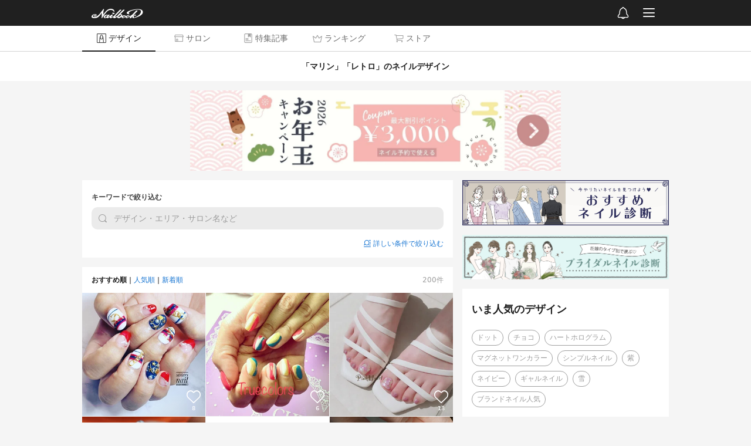

--- FILE ---
content_type: text/html; charset=utf-8
request_url: https://nailbook.jp/design/tag_75_144/
body_size: 4644
content:

<!DOCTYPE html>
<html lang="ja" itemscope itemtype="http://schema.org/WebPage">
    <head>
        <!-- Google Tag Manager -->
        <script>(function(w,d,s,l,i){w[l]=w[l]||[];w[l].push({'gtm.start':
        new Date().getTime(),event:'gtm.js'});var f=d.getElementsByTagName(s)[0],
        j=d.createElement(s),dl=l!='dataLayer'?'&l='+l:'';j.async=true;j.src=
        '//www.googletagmanager.com/gtm.js?id='+i+dl;f.parentNode.insertBefore(j,f);
        })(window,document,'script','dataLayer','GTM-WNL96Q');</script>
        <!-- End Google Tag Manager -->

        <title>マリン/レトロのネイルデザイン｜ネイルブック</title>

        <meta charset="UTF-8">
        <meta name="viewport" content="width=device-width,initial-scale=1,minimum-scale=1,maximum-scale=1,user-scalable=0,viewport-fit=cover">
        <meta http-equiv="X-UA-Compatible" content="IE=edge">
        <meta name="copyright" content="SPIKA">

        <meta http-equiv="x-dns-prefetch-control" content="on">
        <link rel="preconnect dns-prefetch" href="//cdn.nailbook.jp">
        <link rel="preconnect dns-prefetch" href="//cnv.nailbook.jp">

        <meta name="description" content="「マリン/レトロ」のネイルデザインを探すならネイル数No.1のネイルブック✨おすすめネイルデザイン・ネイリスト情報が充実😍ネイルデザイン検索ならネイルサイト「ネイルブック」❤️">

        <meta property="fb:app_id" content="310725538950826">

        <meta property="og:title" content="マリン/レトロのネイルデザイン｜ネイルブック">
        <meta property="og:description" content="「マリン/レトロ」のネイルデザインを探すならネイル数No.1のネイルブック✨おすすめネイルデザイン・ネイリスト情報が充実😍ネイルデザイン検索ならネイルサイト「ネイルブック」❤️">
        <meta property="og:type" content="article">
        <meta property="og:image" content="https://cnv.nailbook.jp/photo/20015080/1280_lc">

        
            <link rel="canonical" href="https://nailbook.jp/design/tag_75_144/" />
            <meta property="og:url" content="https://nailbook.jp/design/tag_75_144/" />
        

        
        <meta property="al:android:app_name" content="ネイルブック">
        <meta property="al:android:package" content="jp.nailbook">
        <meta property="al:android:url" content="nailbookapp://design/tag_75_144/">
        

        <meta name="twitter:card" content="summary">
        <meta name="twitter:site" content="@nailbookjp">

        
        <meta name="apple-itunes-app" content="app-id=432831907">
        
        <link rel="manifest" href="/manifest.json">
        <script>
            window.addEventListener('load', function() {
                if ('serviceWorker' in navigator) {
                    navigator.serviceWorker.register("/serviceWorker.js")
                        .then(function(registration) {
                            console.log("serviceWorker registed.");
                        }).catch(function(error) {
                            console.log(error);
                        });
                }
            });
        </script>

        
        
        

        <script type="application/ld+json">{"@context": "http://schema.org", "@type": "BreadcrumbList", "itemListElement": [{"@type": "ListItem", "position": 1, "name": "\u30cd\u30a4\u30eb\u30d6\u30c3\u30af", "item": "https://nailbook.jp/"}, {"@type": "ListItem", "position": 2, "name": "\u30cd\u30a4\u30eb\u30c7\u30b6\u30a4\u30f3", "item": "https://nailbook.jp/design/"}, {"@type": "ListItem", "position": 3, "name": "\u30de\u30ea\u30f3,\u30ec\u30c8\u30ed", "item": "https://nailbook.jp/design/tag_75_144/"}]}</script>

        
<script type="application/ld+json">{"@context": "http://schema.org", "@type": "ItemList", "itemListElement": [{"@type": "ListItem", "position": 1, "url": "https://nailbook.jp/design/7248432/"}, {"@type": "ListItem", "position": 2, "url": "https://nailbook.jp/design/6549214/"}, {"@type": "ListItem", "position": 3, "url": "https://nailbook.jp/design/6447408/"}, {"@type": "ListItem", "position": 4, "url": "https://nailbook.jp/design/6446253/"}, {"@type": "ListItem", "position": 5, "url": "https://nailbook.jp/design/6247585/"}, {"@type": "ListItem", "position": 6, "url": "https://nailbook.jp/design/5848049/"}, {"@type": "ListItem", "position": 7, "url": "https://nailbook.jp/design/5602293/"}, {"@type": "ListItem", "position": 8, "url": "https://nailbook.jp/design/5520808/"}, {"@type": "ListItem", "position": 9, "url": "https://nailbook.jp/design/5456234/"}, {"@type": "ListItem", "position": 10, "url": "https://nailbook.jp/design/5434730/"}, {"@type": "ListItem", "position": 11, "url": "https://nailbook.jp/design/5431335/"}, {"@type": "ListItem", "position": 12, "url": "https://nailbook.jp/design/5077737/"}, {"@type": "ListItem", "position": 13, "url": "https://nailbook.jp/design/4833501/"}, {"@type": "ListItem", "position": 14, "url": "https://nailbook.jp/design/4554080/"}, {"@type": "ListItem", "position": 15, "url": "https://nailbook.jp/design/4518838/"}, {"@type": "ListItem", "position": 16, "url": "https://nailbook.jp/design/4500094/"}, {"@type": "ListItem", "position": 17, "url": "https://nailbook.jp/design/4466785/"}, {"@type": "ListItem", "position": 18, "url": "https://nailbook.jp/design/4413516/"}, {"@type": "ListItem", "position": 19, "url": "https://nailbook.jp/design/4197751/"}, {"@type": "ListItem", "position": 20, "url": "https://nailbook.jp/design/4125612/"}, {"@type": "ListItem", "position": 21, "url": "https://nailbook.jp/design/3841355/"}, {"@type": "ListItem", "position": 22, "url": "https://nailbook.jp/design/3501388/"}, {"@type": "ListItem", "position": 23, "url": "https://nailbook.jp/design/3461754/"}, {"@type": "ListItem", "position": 24, "url": "https://nailbook.jp/design/3446816/"}, {"@type": "ListItem", "position": 25, "url": "https://nailbook.jp/design/3446261/"}, {"@type": "ListItem", "position": 26, "url": "https://nailbook.jp/design/3442309/"}, {"@type": "ListItem", "position": 27, "url": "https://nailbook.jp/design/3414943/"}, {"@type": "ListItem", "position": 28, "url": "https://nailbook.jp/design/3383047/"}, {"@type": "ListItem", "position": 29, "url": "https://nailbook.jp/design/3379747/"}, {"@type": "ListItem", "position": 30, "url": "https://nailbook.jp/design/3355481/"}]}</script>



        
        <link rel="shortcut icon" href="https://cdn.nailbook.jp/p/favicon.354b621958f3.ico">
        

        
    <script type="text/javascript" src="https://cdn.nailbook.jp/p/wp/vendor.dll.cd9f23196b41.js"></script>
    <script type="text/javascript" src="https://cdn.nailbook.jp/p/wp/shared.e7c9228ae0a1.js"></script>
    <script type="text/javascript" src="https://cdn.nailbook.jp/p/wp/web/index.891a6ec9f379.js"></script>
    
        <script>
        (function(w) {
            var sdt = '2026-01-18T21:40:10.412551';
            wp.entry.setup(false, sdt, 0.0, false, true, null);

            wp.entry.getUserInfo(function(info) {
                wp.entry.appendDataLayer({
                    'isLoggedIn': info.is_logged_in,
                    'userId': info.user && info.user.id,
                    'mailConfirmFlag': Boolean(info.personal_info && info.personal_info.mail_confirm_flag),
                });
            });

            
        })(window);
        </script>

        

        

        <!--[if lt IE 9]>
        <script src="https://cdn.nailbook.jp/p/alternative/js/common/html5shiv.62ac57218951.js"></script>
        <![endif]-->

        

        <!-- head-bottom -->
    </head>
    <body id="top">
        <!-- Google Tag Manager (noscript) -->
<noscript><iframe src="https://www.googletagmanager.com/ns.html?id=GTM-WNL96Q"
height="0" width="0" style="display:none;visibility:hidden"></iframe></noscript>
<!-- End Google Tag Manager (noscript) -->

        

        <div id="mainbody">
            
<div><script>(function() {var scripts = document.getElementsByTagName('script');var script = scripts[scripts.length - 1];var target = script.parentNode;wp.entry.modules.design_search().App.renderTo(target, {"popular_words": [{"word": "\u30c9\u30c3\u30c8", "count": 281, "photo_id": 9612114}, {"word": "\u30c1\u30e7\u30b3", "count": 1379, "photo_id": 9790509}, {"word": "\u30cf\u30fc\u30c8\u30db\u30ed\u30b0\u30e9\u30e0", "count": 267, "photo_id": 9774179}, {"word": "\u30de\u30b0\u30cd\u30c3\u30c8\u30ef\u30f3\u30ab\u30e9\u30fc", "count": 152, "photo_id": 9794844}, {"word": "\u30b7\u30f3\u30d7\u30eb\u30cd\u30a4\u30eb", "count": 177, "photo_id": 9772856}, {"word": "\u7d2b", "count": 180, "photo_id": 9734123}, {"word": "\u30cd\u30a4\u30d3\u30fc", "count": 149, "photo_id": 9681897}, {"word": "\u30ae\u30e3\u30eb\u30cd\u30a4\u30eb", "count": 299, "photo_id": 9675579}, {"word": "\u96ea", "count": 288, "photo_id": 9692533}, {"word": "\u30d6\u30e9\u30f3\u30c9\u30cd\u30a4\u30eb\u4eba\u6c17", "count": 160, "photo_id": 9774580}], "tags": [{"id": 75, "name": "\u30de\u30ea\u30f3", "ruby": "\u307e\u308a\u3093", "visibility": "detail_only", "category_id": 3, "pickup_flag": false, "description": "\u30b7\u30a7\u30eb\u3084\u30a4\u30ab\u30c0\u306e\u30d1\u30fc\u30c4\u4f7f\u3044\u3060\u3051\u3067\u306a\u304f\u8272\u306e\u7d44\u307f\u5408\u308f\u305b\u3084\u30e9\u30e1\u4f7f\u3044\u3067\u590f\u306e\u6d77\u3092\u8868\u73fe\u3057\u305f\u30de\u30ea\u30f3\u30cd\u30a4\u30eb\u30c7\u30b6\u30a4\u30f3\u3002\u738b\u9053\u306e\u30c8\u30ea\u30b3\u30ed\u30fc\u30eb\u30ab\u30e9\u30fc\u3060\u3051\u3067\u306a\u304f\u304a\u6c17\u306b\u5165\u308a\u306e\u30ab\u30e9\u30fc\u3092\u30c1\u30e7\u30a4\u30b9\u3057\u3066\u81ea\u5206\u3060\u3051\u306e\u30de\u30ea\u30f3\u30cd\u30a4\u30eb\u3092\u697d\u3057\u3080\u4eba\u3082\u5897\u52a0\u4e2d\uff01\u843d\u3061\u7740\u3044\u305f\u30ab\u30e9\u30fc\u3067\u5927\u4eba\u3063\u307d\u304f\u3082\u53ef\u80fd\u3002\u660e\u308b\u3081\u30ab\u30e9\u30fc\u3084\u30d1\u30fc\u30c4\u3092\u3042\u3057\u3089\u3063\u3066\u53ef\u611b\u304f\u4ed5\u4e0a\u3052\u308b\u306e\u3082\u304a\u3059\u3059\u3081\u3067\u3059\u3002\u5973\u5b50\u306e\u590f\u6c17\u5206\u3092\u53ef\u611b\u3089\u3057\u304f\u76db\u308a\u4e0a\u3052\u3066\u304f\u308c\u308b\u4e16\u754c\u5171\u901a\u306e\u4e07\u80fd\u30c7\u30b6\u30a4\u30f3\u3067\u3059\u2661", "search_keyword": "", "keywords": [{"word": "\u30de\u30ea\u30f3", "ruby": "\u307e\u308a\u3093"}], "icon": {"width": 640, "height": 640, "blurhash": null, "base_url": "https://cnv.nailbook.jp/photo_tag/7967123/", "video": null, "video_url": null}, "faqs": [], "category": {"id": 3, "tag_category": "design", "name": "\u30c7\u30b6\u30a4\u30f3", "tagging_limit": 5, "and_search_enabled": true}}, {"id": 144, "name": "\u30ec\u30c8\u30ed", "ruby": "\u308c\u3068\u308d", "visibility": "all", "category_id": 3, "pickup_flag": false, "description": "\u3069\u3053\u304b\u61d0\u304b\u3057\u3044\u96f0\u56f2\u6c17\u3092\u611f\u3058\u3055\u305b\u308b\u30ec\u30c8\u30ed\u30cd\u30a4\u30eb\u306f\u300170\u5e74\u4ee3\u30d5\u30a1\u30c3\u30b7\u30e7\u30f3\u3068\u306e\u76f8\u6027\u304c\u3068\u3066\u3082\u3088\u304f\u30ef\u30f3\u30e9\u30f3\u30af\u4e0a\u306e\u304a\u3057\u3083\u308c\u4e0a\u7d1a\u8005\u306b\u9b45\u305b\u3066\u304f\u308c\u308b\u30c7\u30b6\u30a4\u30f3\u3067\u3059\u3002\n\u4eba\u6c17\u306e\u30a2\u30fc\u30b9\u30ab\u30e9\u30fc\u3084\u30c0\u30b9\u30c6\u30a3\u30ab\u30e9\u30fc\u3092\u4f7f\u7528\u3059\u308b\u3060\u3051\u3067\u3001\u4e00\u6c17\u306b\u30ec\u30c8\u30ed\u611f\u6f02\u3046\u96f0\u56f2\u6c17\u306b\u9b45\u305b\u3066\u304f\u308c\u308b\u306e\u3082\u9b45\u529b\u306e\u4e00\u3064\u3067\u3059\u3002\n\u30ec\u30c8\u30ed\u3067\u3082\u3001\u6614\u61d0\u304b\u3057\u3044\u30c7\u30b6\u30a4\u30f3\u306e\u4e2d\u306b\u30c8\u30ec\u30f3\u30c9\u3082\u53d6\u308a\u5165\u308c\u305f\u201c\u30ec\u30c8\u30ed\u30e2\u30c0\u30f3\u30c7\u30b6\u30a4\u30f3\u201d\u304c\u5927\u4eba\u6c17\u3067\u3059\u3002\u7740\u7269\u3084\u6d74\u8863\u306f\u3082\u3061\u308d\u3093\u3001\u30b7\u30c3\u30af\u306a\u30d5\u30a1\u30c3\u30b7\u30e7\u30f3\u306b\u3082\u3074\u3063\u305f\u308a\u266a\n\u591a\u8272\u4f7f\u3044\u3092\u3057\u3064\u3064\u3082\u3069\u3053\u304b\u6614\u3092\u611f\u3058\u3055\u305b\u308b\u30ec\u30c8\u30ed\u30cd\u30a4\u30eb\u3067\u3001\u3044\u3061\u65e9\u304f\u30c8\u30ec\u30f3\u30c9\u3092\u53d6\u308a\u5165\u308c\u3066\u304a\u3057\u3083\u308c\u3055\u3093\u306b\u306a\u308a\u307e\u3057\u3087\u3046\u266a", "search_keyword": "\u30ec\u30c8\u30ed", "keywords": [{"word": "\u30ec\u30c8\u30ed", "ruby": "\u308c\u3068\u308d"}], "icon": {"width": 640, "height": 640, "blurhash": null, "base_url": "https://cnv.nailbook.jp/photo_tag/7967302/", "video": null, "video_url": null}, "faqs": [], "category": {"id": 3, "tag_category": "design", "name": "\u30c7\u30b6\u30a4\u30f3", "tagging_limit": 5, "and_search_enabled": true}}], "keyword": "", "reservable": null, "has_video": null, "instructions": null, "ingredients": null, "ec_products": null, "kind": "recommended", "paging_record": {"total_count": 200, "page_size": 30, "curr_index": 1, "maximum_item_index": 100000, "items": [7248432, 6549214, 6447408, 6446253, 6247585, 5848049, 5602293, 5520808, 5456234, 5434730, 5431335, 5077737, 4833501, 4554080, 4518838, 4500094, 4466785, 4413516, 4197751, 4125612, 3841355, 3501388, 3461754, 3446816, 3446261, 3442309, 3414943, 3383047, 3379747, 3355481]}, "h1_text": "\u300c\u30de\u30ea\u30f3\u300d\u300c\u30ec\u30c8\u30ed\u300d\u306e\u30cd\u30a4\u30eb\u30c7\u30b6\u30a4\u30f3", "is_pc": true, "page_url": "https://nailbook.jp/design/tag_75_144/", "breadcrumbs": [{"title": "\u30cd\u30a4\u30eb\u30c7\u30b6\u30a4\u30f3", "path": "/design/", "url": "/design/"}, {"title": "\u30de\u30ea\u30f3,\u30ec\u30c8\u30ed", "path": "/design/tag_75_144/", "url": "/design/tag_75_144/"}]});})();</script></div>
<script type="application/ld+json">{"@context": "http://schema.org", "@type": "ItemList", "itemListElement": [{"@type": "ListItem", "position": 1, "url": "https://nailbook.jp/nail-salon/20223/", "item": {"@type": "Event", "name": "\u30a2\u30fc\u30c8\u30cd\u30a4\u30eb(\u30a2\u30fc\u30c85\u672c\uff5e)(\u5f53\u5e97\u30aa\u30d5\u8fbc\u307f)", "startDate": "2026-01-24T09:30:00+09:00", "endDate": "2026-01-24T16:00:00+09:00", "eventAttendanceMode": "https://schema.org/OfflineEventAttendanceMode", "location": {"@type": "Place", "name": "san nail\u3000\u30b5\u30f3\u30cd\u30a4\u30eb", "address": {"@type": "PostalAddress", "name": "\u5948\u826f\u770c\u845b\u57ce\u5e02\uff08\u4ee5\u964d\u306f\u975e\u516c\u958b\uff09"}}}}, {"@type": "ListItem", "position": 2, "url": "https://nailbook.jp/nail-salon/27146/", "item": {"@type": "Event", "name": "\u30101\u756a\u4eba\u6c17\u3011hand\u25c6\u304a\u4efb\u305b\u30c7\u30b6\u30a4\u30f3\u30ac\u30c3\u30c4\u30ea\u30a2\u30fc\u30c8\u30b3\u30fc\u30b9\u30008000\u5186\u25c6\u6301\u3061\u8fbc\u307fOK", "startDate": "2026-01-24T11:00:00+09:00", "endDate": "2026-01-24T23:00:00+09:00", "eventAttendanceMode": "https://schema.org/OfflineEventAttendanceMode", "location": {"@type": "Place", "name": "sistersnail", "address": {"@type": "PostalAddress", "name": "\u5343\u8449\u770c\u8239\u6a4b\u5e02\u5343\u8449\u770c\u8239\u6a4b\u5e02\u5bae\u672c8-40-5 \u30d6\u30ed\u30f3\u30b7\u30a7\u82b1\u8f2a203"}}}}, {"@type": "ListItem", "position": 3, "url": "https://nailbook.jp/nail-salon/27146/", "item": {"@type": "Event", "name": "\u25c6\u30a2\u30fc\u30c8\u30c7\u30b6\u30a4\u30f3\u3084\u308a\u653e\u984c\uff19\uff10\uff10\uff10\u5186\u25c6 \u30d6\u30e9\u30a4\u30c0\u30eb\u30fb\u6210\u4eba\u5f0f\u306b\u3082\u266a", "startDate": "2026-01-24T11:00:00+09:00", "endDate": "2026-01-24T23:00:00+09:00", "eventAttendanceMode": "https://schema.org/OfflineEventAttendanceMode", "location": {"@type": "Place", "name": "sistersnail", "address": {"@type": "PostalAddress", "name": "\u5343\u8449\u770c\u8239\u6a4b\u5e02\u5343\u8449\u770c\u8239\u6a4b\u5e02\u5bae\u672c8-40-5 \u30d6\u30ed\u30f3\u30b7\u30a7\u82b1\u8f2a203"}}}}, {"@type": "ListItem", "position": 4, "url": "https://nailbook.jp/nail-salon/15213/", "item": {"@type": "Event", "name": "\u30d5\u30c3\u30c8\u30cd\u30a4\u30eb(\u30b9\u30c8\u30fc\u30f3\u4ed8\u3051\u653e\u984c)", "startDate": "2026-01-24T00:00:00+09:00", "endDate": "2026-01-24T23:59:59+09:00", "eventAttendanceMode": "https://schema.org/OfflineEventAttendanceMode", "location": {"@type": "Place", "name": "Pink\u2661Heart", "address": {"@type": "PostalAddress", "name": "\u9ce5\u53d6\u770c\u9ce5\u53d6\u5e02\uff08\u4ee5\u964d\u306f\u975e\u516c\u958b\uff09"}}}}, {"@type": "ListItem", "position": 5, "url": "https://nailbook.jp/nail-salon/20455/", "item": {"@type": "Event", "name": "\u30ab\u30ebor\u30d0\u30a4\u30aa\u30b8\u30a7\u30eb\u30d9\u30fc\u30b9\u306e\u304a\u6301\u3061\u8fbc\u307f\u753b\u50cf\u30c7\u30b6\u30a4\u30f3\u30cf\u30f3\u30c9\u30b8\u30a7\u30eb\u30cd\u30a4\u30eb\u2764\ufe0fTea&\u304a\u8336\u83d3\u5b50\u30d7\u30ec\u30bc\u30f3\u30c8\u2764\ufe0f", "startDate": "2026-01-24T00:00:00+09:00", "endDate": "2026-01-24T23:59:59+09:00", "eventAttendanceMode": "https://schema.org/OfflineEventAttendanceMode", "location": {"@type": "Place", "name": "privatesalon_charlotte \u30b7\u30e3\u30fc\u30ed\u30c3\u30c8", "address": {"@type": "PostalAddress", "name": "\u5175\u5eab\u770c\u897f\u5bae\u5e02\uff08\u4ee5\u964d\u306f\u975e\u516c\u958b\uff09"}}}}, {"@type": "ListItem", "position": 6, "url": "https://nailbook.jp/nail-salon/21045/", "item": {"@type": "Event", "name": "\u3010\u521d\u56de\u304a\u3059\u3059\u3081\u3011\u30b5\u30ed\u30f3\u30aa\u30ea\u30b8\u30ca\u30eb\u30c7\u30b6\u30a4\u30f3  or \uff14\u672c \u30aa\u30fc\u30c0\u30fc\u30c7\u30b6\u30a4\u30f3free  \u30b3\u30fc\u30b9  (\u4ed6\u5e97\uff2f\uff46\uff46\u8fbc\u307f\uff09", "startDate": "2026-01-24T09:00:00+09:00", "endDate": "2026-01-24T18:00:00+09:00", "eventAttendanceMode": "https://schema.org/OfflineEventAttendanceMode", "location": {"@type": "Place", "name": "\u30d1\u30e9\u30b8\u30a7\u30eb\u30d5\u30a3\u30eb\u30a4\u30f3&\u808c\u5408\u308f\u305b\u30ab\u30e9\u30fc\u30b5\u30ed\u30f3 NAILIST SALON KOBE TOR ROAD", "address": {"@type": "PostalAddress", "name": "\u5175\u5eab\u770c\u795e\u6238\u5e02\u4e2d\u592e\u533a\u5317\u9577\u72ed\u901a3-1-1 \u795e\u6238\u30c8\u30a2\u30ed\u30fc\u30c9\u5c71\u4e0b\u30d3\u30eb402"}}}}, {"@type": "ListItem", "position": 7, "url": "https://nailbook.jp/nail-salon/21594/", "item": {"@type": "Event", "name": "\u30c7\u30b6\u30a4\u30f3\u30b3\u30fc\u30b9", "startDate": "2026-01-24T11:00:00+09:00", "endDate": "2026-01-24T18:00:00+09:00", "eventAttendanceMode": "https://schema.org/OfflineEventAttendanceMode", "location": {"@type": "Place", "name": "Truecolors \u4e94\u53cd\u7530 \u30c8\u30a5\u30eb\u30fc\u30ab\u30e9\u30fc\u30ba", "address": {"@type": "PostalAddress", "name": "\u6771\u4eac\u90fd\u54c1\u5ddd\u533a\u897f\u4e94\u53cd\u75302-10-8"}}}}, {"@type": "ListItem", "position": 8, "url": "https://nailbook.jp/nail-salon/18165/", "item": {"@type": "Event", "name": "\u3010\u521d\u56de\u9650\u5b9a\u3011\u30d5\u30c3\u30c8\u30b8\u30a7\u30eb\uff08\u30bd\u30d5\u30c8\u30b8\u30a7\u30eb\uff09\u30b1\u30a2\u8fbc", "startDate": "2026-01-24T10:00:00+09:00", "endDate": "2026-01-24T21:00:00+09:00", "eventAttendanceMode": "https://schema.org/OfflineEventAttendanceMode", "location": {"@type": "Place", "name": "graph* nail & design\u3010\u30b0\u30e9\u30d5 \u30cd\u30a4\u30eb \u30a2\u30f3\u30c9 \u30c7\u30b6\u30a4\u30f3\u3011", "address": {"@type": "PostalAddress", "name": "\u798f\u4e95\u770c\u798f\u4e95\u5e02\u821e\u5c4b\u753a2-17-2 KITAYACHI BLD1F"}}}}, {"@type": "ListItem", "position": 9, "url": "https://nailbook.jp/nail-salon/18165/", "item": {"@type": "Event", "name": "\u30d5\u30c3\u30c8\u30b8\u30a7\u30eb\uff08\u30bd\u30d5\u30c8\u30b8\u30a7\u30eb\uff09\u30b1\u30a2\u8fbc", "startDate": "2026-01-24T10:00:00+09:00", "endDate": "2026-01-24T21:00:00+09:00", "eventAttendanceMode": "https://schema.org/OfflineEventAttendanceMode", "location": {"@type": "Place", "name": "graph* nail & design\u3010\u30b0\u30e9\u30d5 \u30cd\u30a4\u30eb \u30a2\u30f3\u30c9 \u30c7\u30b6\u30a4\u30f3\u3011", "address": {"@type": "PostalAddress", "name": "\u798f\u4e95\u770c\u798f\u4e95\u5e02\u821e\u5c4b\u753a2-17-2 KITAYACHI BLD1F"}}}}, {"@type": "ListItem", "position": 10, "url": "https://nailbook.jp/nail-salon/18165/", "item": {"@type": "Event", "name": "\u30cd\u30a4\u30eb\u30a2\u30fc\u30c8\u5404\u7a2e\uff0a\u30a2\u30fc\u30c8\u3054\u5e0c\u671b\u306e\u65b9\u306f\u5408\u308f\u305b\u3066\u3054\u9078\u629e\u4e0b\u3055\u3044", "startDate": "2026-01-24T10:00:00+09:00", "endDate": "2026-01-24T21:00:00+09:00", "eventAttendanceMode": "https://schema.org/OfflineEventAttendanceMode", "location": {"@type": "Place", "name": "graph* nail & design\u3010\u30b0\u30e9\u30d5 \u30cd\u30a4\u30eb \u30a2\u30f3\u30c9 \u30c7\u30b6\u30a4\u30f3\u3011", "address": {"@type": "PostalAddress", "name": "\u798f\u4e95\u770c\u798f\u4e95\u5e02\u821e\u5c4b\u753a2-17-2 KITAYACHI BLD1F"}}}}]}</script>


        </div>

        <!-- body-bottom -->
    </body>
</html>
